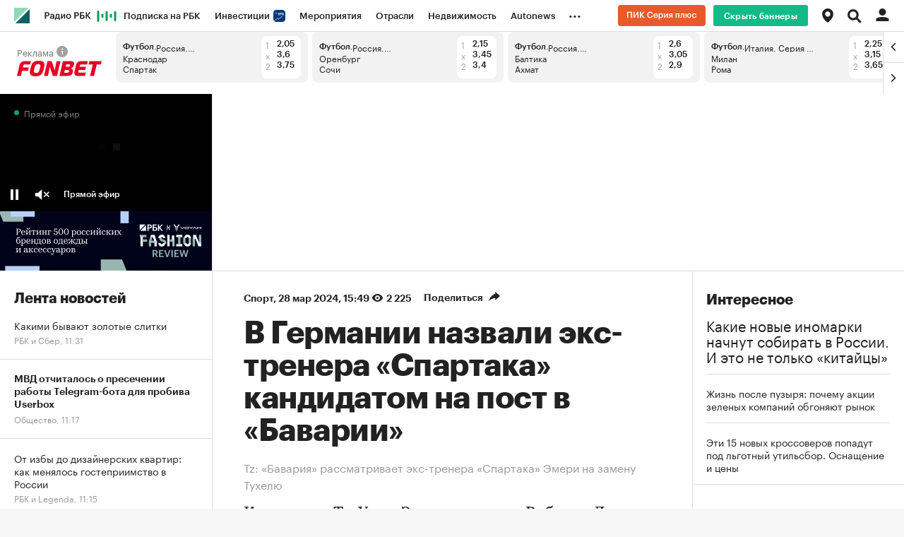

--- FILE ---
content_type: text/html
request_url: https://tns-counter.ru/nc01a**R%3Eundefined*rbc_ru/ru/UTF-8/tmsec=rbc_ru/213857375***
body_size: 15
content:
C27E6D1969071888G1762072712:C27E6D1969071888G1762072712